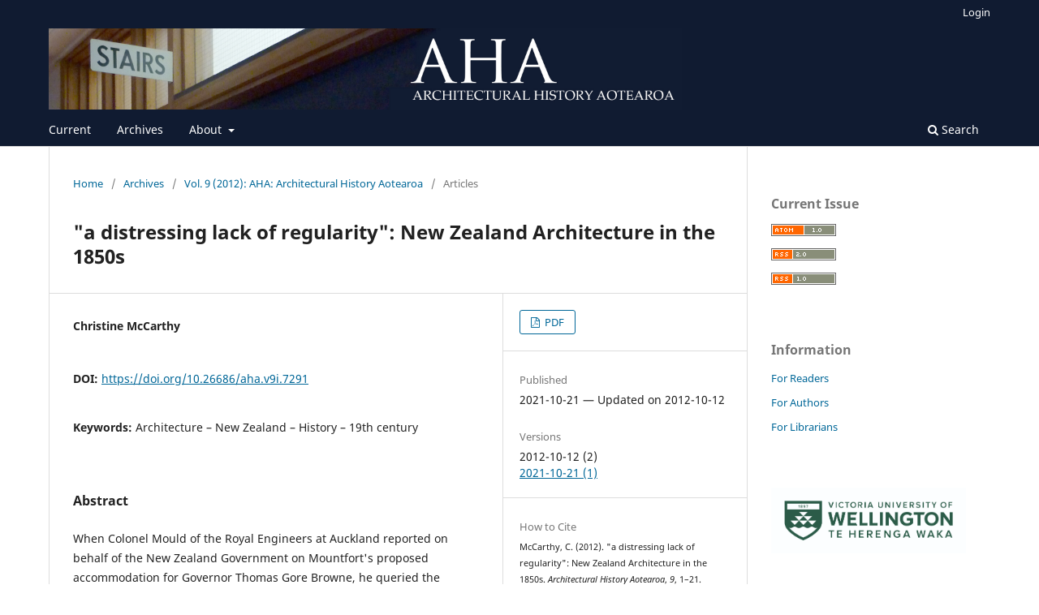

--- FILE ---
content_type: text/html; charset=utf-8
request_url: https://ojs.victoria.ac.nz/aha/article/view/7291?articlesBySameAuthorPage=3
body_size: 30689
content:
<!DOCTYPE html>
<html lang="en-US" xml:lang="en-US">
<head>
	<meta charset="utf-8">
	<meta name="viewport" content="width=device-width, initial-scale=1.0">
	<title>
		 &quot;a distressing lack of regularity&quot;: New Zealand Architecture in the 1850s
							| Architectural History Aotearoa
			</title>

	
<meta name="generator" content="Open Journal Systems 3.3.0.21" />
<meta name="gs_meta_revision" content="1.1"/>
<meta name="citation_journal_title" content="Architectural History Aotearoa"/>
<meta name="citation_journal_abbrev" content="aha"/>
<meta name="citation_issn" content="2703-6626"/> 
<meta name="citation_author" content="Christine McCarthy"/>
<meta name="citation_title" content=" &quot;a distressing lack of regularity&quot;: New Zealand Architecture in the 1850s"/>
<meta name="citation_language" content="en"/>
<meta name="citation_date" content="2012/10/12"/>
<meta name="citation_volume" content="9"/>
<meta name="citation_firstpage" content="1"/>
<meta name="citation_lastpage" content="21"/>
<meta name="citation_doi" content="10.26686/aha.v9i.7291"/>
<meta name="citation_abstract_html_url" content="https://ojs.victoria.ac.nz/aha/article/view/7291"/>
<meta name="citation_keywords" xml:lang="en" content="Architecture – New Zealand – History – 19th century"/>
<meta name="citation_pdf_url" content="https://ojs.victoria.ac.nz/aha/article/download/7291/6627"/>
<link rel="schema.DC" href="http://purl.org/dc/elements/1.1/" />
<meta name="DC.Coverage" xml:lang="en" content="1850-59; New Zealand; Aotearoa"/>
<meta name="DC.Creator.PersonalName" content="Christine McCarthy"/>
<meta name="DC.Date.created" scheme="ISO8601" content="2012-10-12"/>
<meta name="DC.Date.dateSubmitted" scheme="ISO8601" content="2021-10-17"/>
<meta name="DC.Date.issued" scheme="ISO8601" content="2012-10-12"/>
<meta name="DC.Date.modified" scheme="ISO8601" content="2022-02-15"/>
<meta name="DC.Description" xml:lang="en" content="When Colonel Mould of the Royal Engineers at Auckland reported on behalf of the New Zealand Government on Mountfort's proposed accommodation for Governor Thomas Gore Browne, he queried the design's ability to be &quot;lastingly pleasing to the eye,&quot; and identified the building's &quot;distressing lack of regularity.&quot; This conference asks whether this phrase, describing Mould's discomfort with Mountfort's picturesque design, might also describe New Zealand's built environment in the 1850s more broadly as it negotiated architectural cultural exchanges, largely resulting from incoming British settlers' &quot;flight from flunkeydom and formality.&quot; Philippa Mein Smith refers to a William Strutt drawing (&quot;Settler putting out a chimney fire&quot; (1855/1856)) to indicate its cultural hybridity (&quot;the application of indigenous architecture - the whare, built from ponga logs - combined with elements of the English country cottage&quot;), as well as &quot;the power of the &quot;pioneer legend,&quot; unpinned by the religious ideology of western commerce: &quot;Pioneers tamed the land and, they believed, made it productive as God intended.&quot;"/>
<meta name="DC.Format" scheme="IMT" content="application/pdf"/>
<meta name="DC.Identifier" content="7291"/>
<meta name="DC.Identifier.pageNumber" content="1-21"/>
<meta name="DC.Identifier.DOI" content="10.26686/aha.v9i.7291"/>
<meta name="DC.Identifier.URI" content="https://ojs.victoria.ac.nz/aha/article/view/7291"/>
<meta name="DC.Language" scheme="ISO639-1" content="en"/>
<meta name="DC.Rights" content="Copyright (c) 2012 "/>
<meta name="DC.Rights" content=""/>
<meta name="DC.Source" content="Architectural History Aotearoa"/>
<meta name="DC.Source.ISSN" content="2703-6626"/>
<meta name="DC.Source.Volume" content="9"/>
<meta name="DC.Source.URI" content="https://ojs.victoria.ac.nz/aha"/>
<meta name="DC.Subject" xml:lang="en" content="Architecture – New Zealand – History – 19th century"/>
<meta name="DC.Title" content=" &quot;a distressing lack of regularity&quot;: New Zealand Architecture in the 1850s"/>
<meta name="DC.Type" content="Text.Serial.Journal"/>
<meta name="DC.Type.articleType" content="Articles"/>
<!-- Google tag (gtag.js) --> <script async src="https://www.googletagmanager.com/gtag/js?id=G-GXKXVPBP8G"></script> <script> window.dataLayer = window.dataLayer || []; function gtag(){dataLayer.push(arguments);} gtag('js', new Date()); gtag('config', 'G-GXKXVPBP8G'); </script>
	<link rel="stylesheet" href="https://ojs.victoria.ac.nz/aha/$$$call$$$/page/page/css?name=stylesheet" type="text/css" /><link rel="stylesheet" href="https://ojs.victoria.ac.nz/aha/$$$call$$$/page/page/css?name=font" type="text/css" /><link rel="stylesheet" href="https://ojs.victoria.ac.nz/lib/pkp/styles/fontawesome/fontawesome.css?v=3.3.0.21" type="text/css" /><link rel="stylesheet" href="https://ojs.victoria.ac.nz/public/journals/19/styleSheet.css?d=2021-03-16+21%3A46%3A47" type="text/css" />
</head>
<body class="pkp_page_article pkp_op_view has_site_logo" dir="ltr">

	<div class="pkp_structure_page">

				<header class="pkp_structure_head" id="headerNavigationContainer" role="banner">
						
 <nav class="cmp_skip_to_content" aria-label="Jump to content links">
	<a href="#pkp_content_main">Skip to main content</a>
	<a href="#siteNav">Skip to main navigation menu</a>
		<a href="#pkp_content_footer">Skip to site footer</a>
</nav>

			<div class="pkp_head_wrapper">

				<div class="pkp_site_name_wrapper">
					<button class="pkp_site_nav_toggle">
						<span>Open Menu</span>
					</button>
										<div class="pkp_site_name">
																<a href="						https://ojs.victoria.ac.nz/aha/index
					" class="is_img">
							<img src="https://ojs.victoria.ac.nz/public/journals/19/pageHeaderLogoImage_en_US.jpg" width="2340" height="300" alt="AHA Architectural History Aotearoa logo" />
						</a>
										</div>
				</div>

				
				<nav class="pkp_site_nav_menu" aria-label="Site Navigation">
					<a id="siteNav"></a>
					<div class="pkp_navigation_primary_row">
						<div class="pkp_navigation_primary_wrapper">
																				<ul id="navigationPrimary" class="pkp_navigation_primary pkp_nav_list">
								<li class="">
				<a href="https://ojs.victoria.ac.nz/aha/issue/current">
					Current
				</a>
							</li>
								<li class="">
				<a href="https://ojs.victoria.ac.nz/aha/issue/archive">
					Archives
				</a>
							</li>
															<li class="">
				<a href="https://ojs.victoria.ac.nz/aha/about">
					About
				</a>
									<ul>
																					<li class="">
									<a href="https://ojs.victoria.ac.nz/aha/about">
										About the Journal
									</a>
								</li>
																												<li class="">
									<a href="https://ojs.victoria.ac.nz/aha/about/submissions">
										Submissions
									</a>
								</li>
																												<li class="">
									<a href="https://ojs.victoria.ac.nz/aha/about/editorialTeam">
										Editorial Team
									</a>
								</li>
																												<li class="">
									<a href="https://ojs.victoria.ac.nz/aha/about/privacy">
										Privacy Statement
									</a>
								</li>
																												<li class="">
									<a href="https://ojs.victoria.ac.nz/aha/about/contact">
										Contact
									</a>
								</li>
																		</ul>
							</li>
			</ul>

				

																						<div class="pkp_navigation_search_wrapper">
									<a href="https://ojs.victoria.ac.nz/aha/search" class="pkp_search pkp_search_desktop">
										<span class="fa fa-search" aria-hidden="true"></span>
										Search
									</a>
								</div>
													</div>
					</div>
					<div class="pkp_navigation_user_wrapper" id="navigationUserWrapper">
							<ul id="navigationUser" class="pkp_navigation_user pkp_nav_list">
															<li class="profile">
				<a href="https://ojs.victoria.ac.nz/aha/login">
					Login
				</a>
							</li>
										</ul>

					</div>
				</nav>
			</div><!-- .pkp_head_wrapper -->
		</header><!-- .pkp_structure_head -->

						<div class="pkp_structure_content has_sidebar">
			<div class="pkp_structure_main" role="main">
				<a id="pkp_content_main"></a>

<div class="page page_article">
			<nav class="cmp_breadcrumbs" role="navigation" aria-label="You are here:">
	<ol>
		<li>
			<a href="https://ojs.victoria.ac.nz/aha/index">
				Home
			</a>
			<span class="separator">/</span>
		</li>
		<li>
			<a href="https://ojs.victoria.ac.nz/aha/issue/archive">
				Archives
			</a>
			<span class="separator">/</span>
		</li>
					<li>
				<a href="https://ojs.victoria.ac.nz/aha/issue/view/819">
					Vol. 9 (2012): AHA: Architectural History Aotearoa
				</a>
				<span class="separator">/</span>
			</li>
				<li class="current" aria-current="page">
			<span aria-current="page">
									Articles
							</span>
		</li>
	</ol>
</nav>
	
		  	 <article class="obj_article_details">

		
	<h1 class="page_title">
		 &quot;a distressing lack of regularity&quot;: New Zealand Architecture in the 1850s
	</h1>

	
	<div class="row">
		<div class="main_entry">

							<section class="item authors">
					<h2 class="pkp_screen_reader">Authors</h2>
					<ul class="authors">
											<li>
							<span class="name">
								Christine McCarthy
							</span>
																				</li>
										</ul>
				</section>
			
																												<section class="item doi">
						<h2 class="label">
														DOI:
						</h2>
						<span class="value">
							<a href="https://doi.org/10.26686/aha.v9i.7291">
								https://doi.org/10.26686/aha.v9i.7291
							</a>
						</span>
					</section>
							
									<section class="item keywords">
				<h2 class="label">
										Keywords:
				</h2>
				<span class="value">
											Architecture – New Zealand – History – 19th century									</span>
			</section>
			
										<section class="item abstract">
					<h2 class="label">Abstract</h2>
					<p>When Colonel Mould of the Royal Engineers at Auckland reported on behalf of the New Zealand Government on Mountfort's proposed accommodation for Governor Thomas Gore Browne, he queried the design's ability to be "lastingly pleasing to the eye," and identified the building's "distressing lack of regularity." This conference asks whether this phrase, describing Mould's discomfort with Mountfort's picturesque design, might also describe New Zealand's built environment in the 1850s more broadly as it negotiated architectural cultural exchanges, largely resulting from incoming British settlers' "flight from flunkeydom and formality." Philippa Mein Smith refers to a William Strutt drawing ("Settler putting out a chimney fire" (1855/1856)) to indicate its cultural hybridity ("the application of indigenous architecture - the whare, built from ponga logs - combined with elements of the English country cottage"), as well as "the power of the "pioneer legend," unpinned by the religious ideology of western commerce: "Pioneers tamed the land and, they believed, made it productive as God intended."</p>
				</section>
			
			<div class="item downloads_chart">
	<h3 class="label">
		Downloads
	</h3>
	<div class="value">
		<canvas class="usageStatsGraph" data-object-type="Submission" data-object-id="7291"></canvas>
		<div class="usageStatsUnavailable" data-object-type="Submission" data-object-id="7291">
			Download data is not yet available.
		</div>
	</div>
</div>


																			
						
		</div><!-- .main_entry -->

		<div class="entry_details">

						
										<div class="item galleys">
					<h2 class="pkp_screen_reader">
						Downloads
					</h2>
					<ul class="value galleys_links">
													<li>
								
	
							

<a class="obj_galley_link pdf" href="https://ojs.victoria.ac.nz/aha/article/view/7291/6627">

		
	PDF

	</a>
							</li>
											</ul>
				</div>
						
						<div class="item published">
				<section class="sub_item">
					<h2 class="label">
						Published
					</h2>
					<div class="value">
																			<span>2021-10-21 — Updated on 2012-10-12</span>
											</div>
				</section>
									<section class="sub_item versions">
						<h2 class="label">
							Versions
						</h2>
						<ul class="value">
																							<li>
																			2012-10-12 (2)
																	</li>
																							<li>
																			<a href="https://ojs.victoria.ac.nz/aha/article/view/7291/version/8817">2021-10-21 (1)</a>
																	</li>
													</ul>
					</section>
							</div>
			
										<div class="item citation">
					<section class="sub_item citation_display">
						<h2 class="label">
							How to Cite
						</h2>
						<div class="value">
							<div id="citationOutput" role="region" aria-live="polite">
								<div class="csl-bib-body">
  <div class="csl-entry">McCarthy, C. (2012). "a distressing lack of regularity": New Zealand Architecture in the 1850s. <i>Architectural History Aotearoa</i>, <i>9</i>, 1–21. https://doi.org/10.26686/aha.v9i.7291 (Original work published October 21, 2021)</div>
</div>
							</div>
							<div class="citation_formats">
								<button class="cmp_button citation_formats_button" aria-controls="cslCitationFormats" aria-expanded="false" data-csl-dropdown="true">
									More Citation Formats
								</button>
								<div id="cslCitationFormats" class="citation_formats_list" aria-hidden="true">
									<ul class="citation_formats_styles">
																					<li>
												<a
													rel="nofollow"
													aria-controls="citationOutput"
													href="https://ojs.victoria.ac.nz/aha/citationstylelanguage/get/acm-sig-proceedings?submissionId=7291&amp;publicationId=9015"
													data-load-citation
													data-json-href="https://ojs.victoria.ac.nz/aha/citationstylelanguage/get/acm-sig-proceedings?submissionId=7291&amp;publicationId=9015&amp;return=json"
												>
													ACM
												</a>
											</li>
																					<li>
												<a
													rel="nofollow"
													aria-controls="citationOutput"
													href="https://ojs.victoria.ac.nz/aha/citationstylelanguage/get/acs-nano?submissionId=7291&amp;publicationId=9015"
													data-load-citation
													data-json-href="https://ojs.victoria.ac.nz/aha/citationstylelanguage/get/acs-nano?submissionId=7291&amp;publicationId=9015&amp;return=json"
												>
													ACS
												</a>
											</li>
																					<li>
												<a
													rel="nofollow"
													aria-controls="citationOutput"
													href="https://ojs.victoria.ac.nz/aha/citationstylelanguage/get/apa?submissionId=7291&amp;publicationId=9015"
													data-load-citation
													data-json-href="https://ojs.victoria.ac.nz/aha/citationstylelanguage/get/apa?submissionId=7291&amp;publicationId=9015&amp;return=json"
												>
													APA
												</a>
											</li>
																					<li>
												<a
													rel="nofollow"
													aria-controls="citationOutput"
													href="https://ojs.victoria.ac.nz/aha/citationstylelanguage/get/associacao-brasileira-de-normas-tecnicas?submissionId=7291&amp;publicationId=9015"
													data-load-citation
													data-json-href="https://ojs.victoria.ac.nz/aha/citationstylelanguage/get/associacao-brasileira-de-normas-tecnicas?submissionId=7291&amp;publicationId=9015&amp;return=json"
												>
													ABNT
												</a>
											</li>
																					<li>
												<a
													rel="nofollow"
													aria-controls="citationOutput"
													href="https://ojs.victoria.ac.nz/aha/citationstylelanguage/get/chicago-author-date?submissionId=7291&amp;publicationId=9015"
													data-load-citation
													data-json-href="https://ojs.victoria.ac.nz/aha/citationstylelanguage/get/chicago-author-date?submissionId=7291&amp;publicationId=9015&amp;return=json"
												>
													Chicago
												</a>
											</li>
																					<li>
												<a
													rel="nofollow"
													aria-controls="citationOutput"
													href="https://ojs.victoria.ac.nz/aha/citationstylelanguage/get/harvard-cite-them-right?submissionId=7291&amp;publicationId=9015"
													data-load-citation
													data-json-href="https://ojs.victoria.ac.nz/aha/citationstylelanguage/get/harvard-cite-them-right?submissionId=7291&amp;publicationId=9015&amp;return=json"
												>
													Harvard
												</a>
											</li>
																					<li>
												<a
													rel="nofollow"
													aria-controls="citationOutput"
													href="https://ojs.victoria.ac.nz/aha/citationstylelanguage/get/ieee?submissionId=7291&amp;publicationId=9015"
													data-load-citation
													data-json-href="https://ojs.victoria.ac.nz/aha/citationstylelanguage/get/ieee?submissionId=7291&amp;publicationId=9015&amp;return=json"
												>
													IEEE
												</a>
											</li>
																					<li>
												<a
													rel="nofollow"
													aria-controls="citationOutput"
													href="https://ojs.victoria.ac.nz/aha/citationstylelanguage/get/modern-language-association?submissionId=7291&amp;publicationId=9015"
													data-load-citation
													data-json-href="https://ojs.victoria.ac.nz/aha/citationstylelanguage/get/modern-language-association?submissionId=7291&amp;publicationId=9015&amp;return=json"
												>
													MLA
												</a>
											</li>
																					<li>
												<a
													rel="nofollow"
													aria-controls="citationOutput"
													href="https://ojs.victoria.ac.nz/aha/citationstylelanguage/get/turabian-fullnote-bibliography?submissionId=7291&amp;publicationId=9015"
													data-load-citation
													data-json-href="https://ojs.victoria.ac.nz/aha/citationstylelanguage/get/turabian-fullnote-bibliography?submissionId=7291&amp;publicationId=9015&amp;return=json"
												>
													Turabian
												</a>
											</li>
																					<li>
												<a
													rel="nofollow"
													aria-controls="citationOutput"
													href="https://ojs.victoria.ac.nz/aha/citationstylelanguage/get/vancouver?submissionId=7291&amp;publicationId=9015"
													data-load-citation
													data-json-href="https://ojs.victoria.ac.nz/aha/citationstylelanguage/get/vancouver?submissionId=7291&amp;publicationId=9015&amp;return=json"
												>
													Vancouver
												</a>
											</li>
																			</ul>
																			<div class="label">
											Download Citation
										</div>
										<ul class="citation_formats_styles">
																							<li>
													<a href="https://ojs.victoria.ac.nz/aha/citationstylelanguage/download/ris?submissionId=7291&amp;publicationId=9015">
														<span class="fa fa-download"></span>
														Endnote/Zotero/Mendeley (RIS)
													</a>
												</li>
																							<li>
													<a href="https://ojs.victoria.ac.nz/aha/citationstylelanguage/download/bibtex?submissionId=7291&amp;publicationId=9015">
														<span class="fa fa-download"></span>
														BibTeX
													</a>
												</li>
																					</ul>
																	</div>
							</div>
						</div>
					</section>
				</div>
			
										<div class="item issue">

											<section class="sub_item">
							<h2 class="label">
								Issue
							</h2>
							<div class="value">
								<a class="title" href="https://ojs.victoria.ac.nz/aha/issue/view/819">
									Vol. 9 (2012): AHA: Architectural History Aotearoa
								</a>
							</div>
						</section>
					
											<section class="sub_item">
							<h2 class="label">
								Section
							</h2>
							<div class="value">
								Articles
							</div>
						</section>
					
									</div>
			
															
										<div class="item copyright">
					<h2 class="label">
						License
					</h2>
										<p>Copyright of individual papers is held by the author.</p>
				</div>
			
			

		</div><!-- .entry_details -->
	</div><!-- .row -->

</article>

	<div id="articlesBySameAuthorList">
						<h3>Most read articles by the same author(s)</h3>

			<ul>
																													<li>
													Christine McCarthy,
												<a href="https://ojs.victoria.ac.nz/aha/article/view/7097">
							Concrete passions: Anscombe's material politics
						</a>,
						<a href="https://ojs.victoria.ac.nz/aha/issue/view/793">
							Architectural History Aotearoa: Vol. 8 (2011): AHA: Architectural History Aotearoa
						</a>
					</li>
																													<li>
													Christine McCarthy,
												<a href="https://ojs.victoria.ac.nz/aha/article/view/6767">
							War, America, and Modernity: Anscombe's revival of the Combination Factory
						</a>,
						<a href="https://ojs.victoria.ac.nz/aha/issue/view/727">
							Architectural History Aotearoa: Vol. 5 (2008): AHA: Architectural History Aotearoa
						</a>
					</li>
																													<li>
													Christine McCarthy,
												<a href="https://ojs.victoria.ac.nz/aha/article/view/7785">
							Campus Concrete
						</a>,
						<a href="https://ojs.victoria.ac.nz/aha/issue/view/861">
							Architectural History Aotearoa: Vol. 13 (2016): AHA: Architectural History Aotearoa
						</a>
					</li>
																													<li>
													Christine McCarthy,
												<a href="https://ojs.victoria.ac.nz/aha/article/view/8718">
							New Zealand prison interior architecture in the 1890s
						</a>,
						<a href="https://ojs.victoria.ac.nz/aha/issue/view/920">
							Architectural History Aotearoa: Vol. 20 (2023):  AHA: Architectural History Aotearoa 
						</a>
					</li>
																													<li>
													Christine McCarthy,
												<a href="https://ojs.victoria.ac.nz/aha/article/view/8319">
							Canterbury Provincial gaols in the 1870s
						</a>,
						<a href="https://ojs.victoria.ac.nz/aha/issue/view/896">
							Architectural History Aotearoa: Vol. 15 (2018): AHA: Architectural History Aotearoa
						</a>
					</li>
																													<li>
													Christine McCarthy,
												<a href="https://ojs.victoria.ac.nz/aha/article/view/7793">
							The "last thought is to escape": New Zealand's tree-planting prison camps
						</a>,
						<a href="https://ojs.victoria.ac.nz/aha/issue/view/862">
							Architectural History Aotearoa: Vol. 14 (2017): AHA: Architectural History Aotearoa
						</a>
					</li>
																													<li>
													Christine McCarthy,
												<a href="https://ojs.victoria.ac.nz/aha/article/view/8046">
							"more cars and fewer hen houses": New Zealand interior and landscape architectures of the 1960s
						</a>,
						<a href="https://ojs.victoria.ac.nz/aha/issue/view/881">
							Architectural History Aotearoa: Vol. 19 (2022): AHA: Architectural History Aotearoa
						</a>
					</li>
																													<li>
													Christine McCarthy,
												<a href="https://ojs.victoria.ac.nz/aha/article/view/7781">
							"all the appearances of being innovative": New Zealand architecture in the 1970s
						</a>,
						<a href="https://ojs.victoria.ac.nz/aha/issue/view/861">
							Architectural History Aotearoa: Vol. 13 (2016): AHA: Architectural History Aotearoa
						</a>
					</li>
																													<li>
													Christine McCarthy,
												<a href="https://ojs.victoria.ac.nz/aha/article/view/8709">
							"redolent of the soil": New Zealand Interior and Landscape Architecture of the 1890s
						</a>,
						<a href="https://ojs.victoria.ac.nz/aha/issue/view/920">
							Architectural History Aotearoa: Vol. 20 (2023):  AHA: Architectural History Aotearoa 
						</a>
					</li>
																													<li>
													Christine McCarthy,
												<a href="https://ojs.victoria.ac.nz/aha/article/view/7787">
							"Nothing to be ashamed of in a good nail": New Zealand architecture in the 1910s
						</a>,
						<a href="https://ojs.victoria.ac.nz/aha/issue/view/862">
							Architectural History Aotearoa: Vol. 14 (2017): AHA: Architectural History Aotearoa
						</a>
					</li>
							</ul>
			<div id="articlesBySameAuthorPages">
				<a href="https://ojs.victoria.ac.nz/aha/article/view/7291?articlesBySameAuthorPage=1#articlesBySameAuthor">&lt;&lt;</a>&nbsp;<a href="https://ojs.victoria.ac.nz/aha/article/view/7291?articlesBySameAuthorPage=2#articlesBySameAuthor">&lt;</a>&nbsp;<a href="https://ojs.victoria.ac.nz/aha/article/view/7291?articlesBySameAuthorPage=1#articlesBySameAuthor">1</a>&nbsp;<a href="https://ojs.victoria.ac.nz/aha/article/view/7291?articlesBySameAuthorPage=2#articlesBySameAuthor">2</a>&nbsp;<strong>3</strong>&nbsp;<a href="https://ojs.victoria.ac.nz/aha/article/view/7291?articlesBySameAuthorPage=4#articlesBySameAuthor">4</a>&nbsp;<a href="https://ojs.victoria.ac.nz/aha/article/view/7291?articlesBySameAuthorPage=5#articlesBySameAuthor">5</a>&nbsp;<a href="https://ojs.victoria.ac.nz/aha/article/view/7291?articlesBySameAuthorPage=4#articlesBySameAuthor">&gt;</a>&nbsp;<a href="https://ojs.victoria.ac.nz/aha/article/view/7291?articlesBySameAuthorPage=5#articlesBySameAuthor">&gt;&gt;</a>&nbsp;
			</div>
			</div>


</div><!-- .page -->

	</div><!-- pkp_structure_main -->

									<div class="pkp_structure_sidebar left" role="complementary" aria-label="Sidebar">
				<div class="pkp_block block_web_feed">
	<h2 class="title">Current Issue</h2>
	<div class="content">
		<ul>
			<li>
				<a href="https://ojs.victoria.ac.nz/aha/gateway/plugin/WebFeedGatewayPlugin/atom">
					<img src="https://ojs.victoria.ac.nz/lib/pkp/templates/images/atom.svg" alt="Atom logo">
				</a>
			</li>
			<li>
				<a href="https://ojs.victoria.ac.nz/aha/gateway/plugin/WebFeedGatewayPlugin/rss2">
					<img src="https://ojs.victoria.ac.nz/lib/pkp/templates/images/rss20_logo.svg" alt="RSS2 logo">
				</a>
			</li>
			<li>
				<a href="https://ojs.victoria.ac.nz/aha/gateway/plugin/WebFeedGatewayPlugin/rss">
					<img src="https://ojs.victoria.ac.nz/lib/pkp/templates/images/rss10_logo.svg" alt="RSS1 logo">
				</a>
			</li>
		</ul>
	</div>
</div>
<div class="pkp_block block_information">
	<h2 class="title">Information</h2>
	<div class="content">
		<ul>
							<li>
					<a href="https://ojs.victoria.ac.nz/aha/information/readers">
						For Readers
					</a>
				</li>
										<li>
					<a href="https://ojs.victoria.ac.nz/aha/information/authors">
						For Authors
					</a>
				</li>
										<li>
					<a href="https://ojs.victoria.ac.nz/aha/information/librarians">
						For Librarians
					</a>
				</li>
					</ul>
	</div>
</div>
<div class="pkp_block block_custom" id="customblock-victoria">
	<h2 class="title pkp_screen_reader">victoria</h2>
	<div class="content">
		<p><a title="Victoria University of Wellington - Te Herenga Waka" href="https://wgtn.ac.nz" target="_blank" rel="noopener"><img src="https://ojs.victoria.ac.nz/public/site/images/sullivm1/logo-standard-landscape-cmyk.jpg" alt="Victoria University of Wellington - Te Herenga Waka" width="293" height="99"></a></p>
	</div>
</div>

			</div><!-- pkp_sidebar.left -->
			</div><!-- pkp_structure_content -->

<div class="pkp_structure_footer_wrapper" role="contentinfo">
	<a id="pkp_content_footer"></a>

	<div class="pkp_structure_footer">

		
		<div class="pkp_brand_footer" role="complementary">
			<a href="https://ojs.victoria.ac.nz/aha/about/aboutThisPublishingSystem">
				<img alt="More information about the publishing system, Platform and Workflow by OJS/PKP." src="https://ojs.victoria.ac.nz/templates/images/ojs_brand.png">
			</a>
		</div>
	</div>
</div><!-- pkp_structure_footer_wrapper -->

</div><!-- pkp_structure_page -->

<script src="https://ojs.victoria.ac.nz/lib/pkp/lib/vendor/components/jquery/jquery.min.js?v=3.3.0.21" type="text/javascript"></script><script src="https://ojs.victoria.ac.nz/lib/pkp/lib/vendor/components/jqueryui/jquery-ui.min.js?v=3.3.0.21" type="text/javascript"></script><script src="https://ojs.victoria.ac.nz/plugins/themes/default/js/lib/popper/popper.js?v=3.3.0.21" type="text/javascript"></script><script src="https://ojs.victoria.ac.nz/plugins/themes/default/js/lib/bootstrap/util.js?v=3.3.0.21" type="text/javascript"></script><script src="https://ojs.victoria.ac.nz/plugins/themes/default/js/lib/bootstrap/dropdown.js?v=3.3.0.21" type="text/javascript"></script><script src="https://ojs.victoria.ac.nz/plugins/themes/default/js/main.js?v=3.3.0.21" type="text/javascript"></script><script src="https://ojs.victoria.ac.nz/plugins/generic/citationStyleLanguage/js/articleCitation.js?v=3.3.0.21" type="text/javascript"></script><script type="text/javascript">var pkpUsageStats = pkpUsageStats || {};pkpUsageStats.data = pkpUsageStats.data || {};pkpUsageStats.data.Submission = pkpUsageStats.data.Submission || {};pkpUsageStats.data.Submission[7291] = {"data":{"2021":{"1":0,"2":0,"3":0,"4":0,"5":0,"6":0,"7":0,"8":0,"9":0,"10":3,"11":8,"12":4},"2022":{"1":6,"2":3,"3":1,"4":0,"5":3,"6":4,"7":1,"8":5,"9":5,"10":9,"11":10,"12":7},"2023":{"1":174,"2":9,"3":16,"4":8,"5":7,"6":5,"7":11,"8":3,"9":4,"10":12,"11":7,"12":6},"2024":{"1":6,"2":7,"3":7,"4":11,"5":16,"6":11,"7":11,"8":3,"9":13,"10":6,"11":3,"12":7},"2025":{"1":11,"2":10,"3":14,"4":9,"5":13,"6":26,"7":48,"8":84,"9":59,"10":64,"11":48,"12":61},"2026":{"1":30,"2":0,"3":0,"4":0,"5":0,"6":0,"7":0,"8":0,"9":0,"10":0,"11":0,"12":0}},"label":"All Downloads","color":"79,181,217","total":909};</script><script src="https://cdnjs.cloudflare.com/ajax/libs/Chart.js/2.0.1/Chart.js?v=3.3.0.21" type="text/javascript"></script><script type="text/javascript">var pkpUsageStats = pkpUsageStats || {};pkpUsageStats.locale = pkpUsageStats.locale || {};pkpUsageStats.locale.months = ["Jan","Feb","Mar","Apr","May","Jun","Jul","Aug","Sep","Oct","Nov","Dec"];pkpUsageStats.config = pkpUsageStats.config || {};pkpUsageStats.config.chartType = "bar";</script><script src="https://ojs.victoria.ac.nz/plugins/generic/usageStats/js/UsageStatsFrontendHandler.js?v=3.3.0.21" type="text/javascript"></script><script type="text/javascript">
(function (w, d, s, l, i) { w[l] = w[l] || []; var f = d.getElementsByTagName(s)[0],
j = d.createElement(s), dl = l != 'dataLayer' ? '&l=' + l : ''; j.async = true; 
j.src = 'https://www.googletagmanager.com/gtag/js?id=' + i + dl; f.parentNode.insertBefore(j, f); 
function gtag(){dataLayer.push(arguments)}; gtag('js', new Date()); gtag('config', i); })
(window, document, 'script', 'dataLayer', 'UA-20670146-1');
</script>


</body>
</html>


--- FILE ---
content_type: text/css
request_url: https://ojs.victoria.ac.nz/public/journals/19/styleSheet.css?d=2021-03-16+21%3A46%3A47
body_size: 55
content:
.pkp_site_name .is_img img {
    max-height: 100px;
}